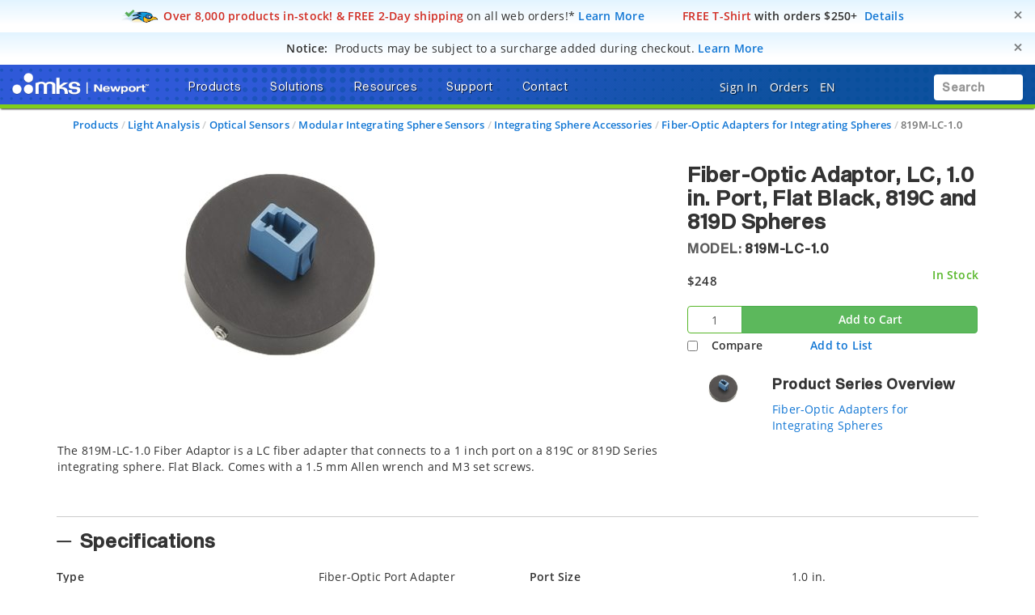

--- FILE ---
content_type: text/html; charset=utf-8
request_url: https://www.google.com/recaptcha/api2/anchor?ar=1&k=6Le4AgsTAAAAAObYHfGdzGKeAfTNqXHq7pXrwpBN&co=aHR0cHM6Ly93d3cubmV3cG9ydC5jb206NDQz&hl=en&v=PoyoqOPhxBO7pBk68S4YbpHZ&size=normal&anchor-ms=20000&execute-ms=30000&cb=nv8yhmcipqd
body_size: 49322
content:
<!DOCTYPE HTML><html dir="ltr" lang="en"><head><meta http-equiv="Content-Type" content="text/html; charset=UTF-8">
<meta http-equiv="X-UA-Compatible" content="IE=edge">
<title>reCAPTCHA</title>
<style type="text/css">
/* cyrillic-ext */
@font-face {
  font-family: 'Roboto';
  font-style: normal;
  font-weight: 400;
  font-stretch: 100%;
  src: url(//fonts.gstatic.com/s/roboto/v48/KFO7CnqEu92Fr1ME7kSn66aGLdTylUAMa3GUBHMdazTgWw.woff2) format('woff2');
  unicode-range: U+0460-052F, U+1C80-1C8A, U+20B4, U+2DE0-2DFF, U+A640-A69F, U+FE2E-FE2F;
}
/* cyrillic */
@font-face {
  font-family: 'Roboto';
  font-style: normal;
  font-weight: 400;
  font-stretch: 100%;
  src: url(//fonts.gstatic.com/s/roboto/v48/KFO7CnqEu92Fr1ME7kSn66aGLdTylUAMa3iUBHMdazTgWw.woff2) format('woff2');
  unicode-range: U+0301, U+0400-045F, U+0490-0491, U+04B0-04B1, U+2116;
}
/* greek-ext */
@font-face {
  font-family: 'Roboto';
  font-style: normal;
  font-weight: 400;
  font-stretch: 100%;
  src: url(//fonts.gstatic.com/s/roboto/v48/KFO7CnqEu92Fr1ME7kSn66aGLdTylUAMa3CUBHMdazTgWw.woff2) format('woff2');
  unicode-range: U+1F00-1FFF;
}
/* greek */
@font-face {
  font-family: 'Roboto';
  font-style: normal;
  font-weight: 400;
  font-stretch: 100%;
  src: url(//fonts.gstatic.com/s/roboto/v48/KFO7CnqEu92Fr1ME7kSn66aGLdTylUAMa3-UBHMdazTgWw.woff2) format('woff2');
  unicode-range: U+0370-0377, U+037A-037F, U+0384-038A, U+038C, U+038E-03A1, U+03A3-03FF;
}
/* math */
@font-face {
  font-family: 'Roboto';
  font-style: normal;
  font-weight: 400;
  font-stretch: 100%;
  src: url(//fonts.gstatic.com/s/roboto/v48/KFO7CnqEu92Fr1ME7kSn66aGLdTylUAMawCUBHMdazTgWw.woff2) format('woff2');
  unicode-range: U+0302-0303, U+0305, U+0307-0308, U+0310, U+0312, U+0315, U+031A, U+0326-0327, U+032C, U+032F-0330, U+0332-0333, U+0338, U+033A, U+0346, U+034D, U+0391-03A1, U+03A3-03A9, U+03B1-03C9, U+03D1, U+03D5-03D6, U+03F0-03F1, U+03F4-03F5, U+2016-2017, U+2034-2038, U+203C, U+2040, U+2043, U+2047, U+2050, U+2057, U+205F, U+2070-2071, U+2074-208E, U+2090-209C, U+20D0-20DC, U+20E1, U+20E5-20EF, U+2100-2112, U+2114-2115, U+2117-2121, U+2123-214F, U+2190, U+2192, U+2194-21AE, U+21B0-21E5, U+21F1-21F2, U+21F4-2211, U+2213-2214, U+2216-22FF, U+2308-230B, U+2310, U+2319, U+231C-2321, U+2336-237A, U+237C, U+2395, U+239B-23B7, U+23D0, U+23DC-23E1, U+2474-2475, U+25AF, U+25B3, U+25B7, U+25BD, U+25C1, U+25CA, U+25CC, U+25FB, U+266D-266F, U+27C0-27FF, U+2900-2AFF, U+2B0E-2B11, U+2B30-2B4C, U+2BFE, U+3030, U+FF5B, U+FF5D, U+1D400-1D7FF, U+1EE00-1EEFF;
}
/* symbols */
@font-face {
  font-family: 'Roboto';
  font-style: normal;
  font-weight: 400;
  font-stretch: 100%;
  src: url(//fonts.gstatic.com/s/roboto/v48/KFO7CnqEu92Fr1ME7kSn66aGLdTylUAMaxKUBHMdazTgWw.woff2) format('woff2');
  unicode-range: U+0001-000C, U+000E-001F, U+007F-009F, U+20DD-20E0, U+20E2-20E4, U+2150-218F, U+2190, U+2192, U+2194-2199, U+21AF, U+21E6-21F0, U+21F3, U+2218-2219, U+2299, U+22C4-22C6, U+2300-243F, U+2440-244A, U+2460-24FF, U+25A0-27BF, U+2800-28FF, U+2921-2922, U+2981, U+29BF, U+29EB, U+2B00-2BFF, U+4DC0-4DFF, U+FFF9-FFFB, U+10140-1018E, U+10190-1019C, U+101A0, U+101D0-101FD, U+102E0-102FB, U+10E60-10E7E, U+1D2C0-1D2D3, U+1D2E0-1D37F, U+1F000-1F0FF, U+1F100-1F1AD, U+1F1E6-1F1FF, U+1F30D-1F30F, U+1F315, U+1F31C, U+1F31E, U+1F320-1F32C, U+1F336, U+1F378, U+1F37D, U+1F382, U+1F393-1F39F, U+1F3A7-1F3A8, U+1F3AC-1F3AF, U+1F3C2, U+1F3C4-1F3C6, U+1F3CA-1F3CE, U+1F3D4-1F3E0, U+1F3ED, U+1F3F1-1F3F3, U+1F3F5-1F3F7, U+1F408, U+1F415, U+1F41F, U+1F426, U+1F43F, U+1F441-1F442, U+1F444, U+1F446-1F449, U+1F44C-1F44E, U+1F453, U+1F46A, U+1F47D, U+1F4A3, U+1F4B0, U+1F4B3, U+1F4B9, U+1F4BB, U+1F4BF, U+1F4C8-1F4CB, U+1F4D6, U+1F4DA, U+1F4DF, U+1F4E3-1F4E6, U+1F4EA-1F4ED, U+1F4F7, U+1F4F9-1F4FB, U+1F4FD-1F4FE, U+1F503, U+1F507-1F50B, U+1F50D, U+1F512-1F513, U+1F53E-1F54A, U+1F54F-1F5FA, U+1F610, U+1F650-1F67F, U+1F687, U+1F68D, U+1F691, U+1F694, U+1F698, U+1F6AD, U+1F6B2, U+1F6B9-1F6BA, U+1F6BC, U+1F6C6-1F6CF, U+1F6D3-1F6D7, U+1F6E0-1F6EA, U+1F6F0-1F6F3, U+1F6F7-1F6FC, U+1F700-1F7FF, U+1F800-1F80B, U+1F810-1F847, U+1F850-1F859, U+1F860-1F887, U+1F890-1F8AD, U+1F8B0-1F8BB, U+1F8C0-1F8C1, U+1F900-1F90B, U+1F93B, U+1F946, U+1F984, U+1F996, U+1F9E9, U+1FA00-1FA6F, U+1FA70-1FA7C, U+1FA80-1FA89, U+1FA8F-1FAC6, U+1FACE-1FADC, U+1FADF-1FAE9, U+1FAF0-1FAF8, U+1FB00-1FBFF;
}
/* vietnamese */
@font-face {
  font-family: 'Roboto';
  font-style: normal;
  font-weight: 400;
  font-stretch: 100%;
  src: url(//fonts.gstatic.com/s/roboto/v48/KFO7CnqEu92Fr1ME7kSn66aGLdTylUAMa3OUBHMdazTgWw.woff2) format('woff2');
  unicode-range: U+0102-0103, U+0110-0111, U+0128-0129, U+0168-0169, U+01A0-01A1, U+01AF-01B0, U+0300-0301, U+0303-0304, U+0308-0309, U+0323, U+0329, U+1EA0-1EF9, U+20AB;
}
/* latin-ext */
@font-face {
  font-family: 'Roboto';
  font-style: normal;
  font-weight: 400;
  font-stretch: 100%;
  src: url(//fonts.gstatic.com/s/roboto/v48/KFO7CnqEu92Fr1ME7kSn66aGLdTylUAMa3KUBHMdazTgWw.woff2) format('woff2');
  unicode-range: U+0100-02BA, U+02BD-02C5, U+02C7-02CC, U+02CE-02D7, U+02DD-02FF, U+0304, U+0308, U+0329, U+1D00-1DBF, U+1E00-1E9F, U+1EF2-1EFF, U+2020, U+20A0-20AB, U+20AD-20C0, U+2113, U+2C60-2C7F, U+A720-A7FF;
}
/* latin */
@font-face {
  font-family: 'Roboto';
  font-style: normal;
  font-weight: 400;
  font-stretch: 100%;
  src: url(//fonts.gstatic.com/s/roboto/v48/KFO7CnqEu92Fr1ME7kSn66aGLdTylUAMa3yUBHMdazQ.woff2) format('woff2');
  unicode-range: U+0000-00FF, U+0131, U+0152-0153, U+02BB-02BC, U+02C6, U+02DA, U+02DC, U+0304, U+0308, U+0329, U+2000-206F, U+20AC, U+2122, U+2191, U+2193, U+2212, U+2215, U+FEFF, U+FFFD;
}
/* cyrillic-ext */
@font-face {
  font-family: 'Roboto';
  font-style: normal;
  font-weight: 500;
  font-stretch: 100%;
  src: url(//fonts.gstatic.com/s/roboto/v48/KFO7CnqEu92Fr1ME7kSn66aGLdTylUAMa3GUBHMdazTgWw.woff2) format('woff2');
  unicode-range: U+0460-052F, U+1C80-1C8A, U+20B4, U+2DE0-2DFF, U+A640-A69F, U+FE2E-FE2F;
}
/* cyrillic */
@font-face {
  font-family: 'Roboto';
  font-style: normal;
  font-weight: 500;
  font-stretch: 100%;
  src: url(//fonts.gstatic.com/s/roboto/v48/KFO7CnqEu92Fr1ME7kSn66aGLdTylUAMa3iUBHMdazTgWw.woff2) format('woff2');
  unicode-range: U+0301, U+0400-045F, U+0490-0491, U+04B0-04B1, U+2116;
}
/* greek-ext */
@font-face {
  font-family: 'Roboto';
  font-style: normal;
  font-weight: 500;
  font-stretch: 100%;
  src: url(//fonts.gstatic.com/s/roboto/v48/KFO7CnqEu92Fr1ME7kSn66aGLdTylUAMa3CUBHMdazTgWw.woff2) format('woff2');
  unicode-range: U+1F00-1FFF;
}
/* greek */
@font-face {
  font-family: 'Roboto';
  font-style: normal;
  font-weight: 500;
  font-stretch: 100%;
  src: url(//fonts.gstatic.com/s/roboto/v48/KFO7CnqEu92Fr1ME7kSn66aGLdTylUAMa3-UBHMdazTgWw.woff2) format('woff2');
  unicode-range: U+0370-0377, U+037A-037F, U+0384-038A, U+038C, U+038E-03A1, U+03A3-03FF;
}
/* math */
@font-face {
  font-family: 'Roboto';
  font-style: normal;
  font-weight: 500;
  font-stretch: 100%;
  src: url(//fonts.gstatic.com/s/roboto/v48/KFO7CnqEu92Fr1ME7kSn66aGLdTylUAMawCUBHMdazTgWw.woff2) format('woff2');
  unicode-range: U+0302-0303, U+0305, U+0307-0308, U+0310, U+0312, U+0315, U+031A, U+0326-0327, U+032C, U+032F-0330, U+0332-0333, U+0338, U+033A, U+0346, U+034D, U+0391-03A1, U+03A3-03A9, U+03B1-03C9, U+03D1, U+03D5-03D6, U+03F0-03F1, U+03F4-03F5, U+2016-2017, U+2034-2038, U+203C, U+2040, U+2043, U+2047, U+2050, U+2057, U+205F, U+2070-2071, U+2074-208E, U+2090-209C, U+20D0-20DC, U+20E1, U+20E5-20EF, U+2100-2112, U+2114-2115, U+2117-2121, U+2123-214F, U+2190, U+2192, U+2194-21AE, U+21B0-21E5, U+21F1-21F2, U+21F4-2211, U+2213-2214, U+2216-22FF, U+2308-230B, U+2310, U+2319, U+231C-2321, U+2336-237A, U+237C, U+2395, U+239B-23B7, U+23D0, U+23DC-23E1, U+2474-2475, U+25AF, U+25B3, U+25B7, U+25BD, U+25C1, U+25CA, U+25CC, U+25FB, U+266D-266F, U+27C0-27FF, U+2900-2AFF, U+2B0E-2B11, U+2B30-2B4C, U+2BFE, U+3030, U+FF5B, U+FF5D, U+1D400-1D7FF, U+1EE00-1EEFF;
}
/* symbols */
@font-face {
  font-family: 'Roboto';
  font-style: normal;
  font-weight: 500;
  font-stretch: 100%;
  src: url(//fonts.gstatic.com/s/roboto/v48/KFO7CnqEu92Fr1ME7kSn66aGLdTylUAMaxKUBHMdazTgWw.woff2) format('woff2');
  unicode-range: U+0001-000C, U+000E-001F, U+007F-009F, U+20DD-20E0, U+20E2-20E4, U+2150-218F, U+2190, U+2192, U+2194-2199, U+21AF, U+21E6-21F0, U+21F3, U+2218-2219, U+2299, U+22C4-22C6, U+2300-243F, U+2440-244A, U+2460-24FF, U+25A0-27BF, U+2800-28FF, U+2921-2922, U+2981, U+29BF, U+29EB, U+2B00-2BFF, U+4DC0-4DFF, U+FFF9-FFFB, U+10140-1018E, U+10190-1019C, U+101A0, U+101D0-101FD, U+102E0-102FB, U+10E60-10E7E, U+1D2C0-1D2D3, U+1D2E0-1D37F, U+1F000-1F0FF, U+1F100-1F1AD, U+1F1E6-1F1FF, U+1F30D-1F30F, U+1F315, U+1F31C, U+1F31E, U+1F320-1F32C, U+1F336, U+1F378, U+1F37D, U+1F382, U+1F393-1F39F, U+1F3A7-1F3A8, U+1F3AC-1F3AF, U+1F3C2, U+1F3C4-1F3C6, U+1F3CA-1F3CE, U+1F3D4-1F3E0, U+1F3ED, U+1F3F1-1F3F3, U+1F3F5-1F3F7, U+1F408, U+1F415, U+1F41F, U+1F426, U+1F43F, U+1F441-1F442, U+1F444, U+1F446-1F449, U+1F44C-1F44E, U+1F453, U+1F46A, U+1F47D, U+1F4A3, U+1F4B0, U+1F4B3, U+1F4B9, U+1F4BB, U+1F4BF, U+1F4C8-1F4CB, U+1F4D6, U+1F4DA, U+1F4DF, U+1F4E3-1F4E6, U+1F4EA-1F4ED, U+1F4F7, U+1F4F9-1F4FB, U+1F4FD-1F4FE, U+1F503, U+1F507-1F50B, U+1F50D, U+1F512-1F513, U+1F53E-1F54A, U+1F54F-1F5FA, U+1F610, U+1F650-1F67F, U+1F687, U+1F68D, U+1F691, U+1F694, U+1F698, U+1F6AD, U+1F6B2, U+1F6B9-1F6BA, U+1F6BC, U+1F6C6-1F6CF, U+1F6D3-1F6D7, U+1F6E0-1F6EA, U+1F6F0-1F6F3, U+1F6F7-1F6FC, U+1F700-1F7FF, U+1F800-1F80B, U+1F810-1F847, U+1F850-1F859, U+1F860-1F887, U+1F890-1F8AD, U+1F8B0-1F8BB, U+1F8C0-1F8C1, U+1F900-1F90B, U+1F93B, U+1F946, U+1F984, U+1F996, U+1F9E9, U+1FA00-1FA6F, U+1FA70-1FA7C, U+1FA80-1FA89, U+1FA8F-1FAC6, U+1FACE-1FADC, U+1FADF-1FAE9, U+1FAF0-1FAF8, U+1FB00-1FBFF;
}
/* vietnamese */
@font-face {
  font-family: 'Roboto';
  font-style: normal;
  font-weight: 500;
  font-stretch: 100%;
  src: url(//fonts.gstatic.com/s/roboto/v48/KFO7CnqEu92Fr1ME7kSn66aGLdTylUAMa3OUBHMdazTgWw.woff2) format('woff2');
  unicode-range: U+0102-0103, U+0110-0111, U+0128-0129, U+0168-0169, U+01A0-01A1, U+01AF-01B0, U+0300-0301, U+0303-0304, U+0308-0309, U+0323, U+0329, U+1EA0-1EF9, U+20AB;
}
/* latin-ext */
@font-face {
  font-family: 'Roboto';
  font-style: normal;
  font-weight: 500;
  font-stretch: 100%;
  src: url(//fonts.gstatic.com/s/roboto/v48/KFO7CnqEu92Fr1ME7kSn66aGLdTylUAMa3KUBHMdazTgWw.woff2) format('woff2');
  unicode-range: U+0100-02BA, U+02BD-02C5, U+02C7-02CC, U+02CE-02D7, U+02DD-02FF, U+0304, U+0308, U+0329, U+1D00-1DBF, U+1E00-1E9F, U+1EF2-1EFF, U+2020, U+20A0-20AB, U+20AD-20C0, U+2113, U+2C60-2C7F, U+A720-A7FF;
}
/* latin */
@font-face {
  font-family: 'Roboto';
  font-style: normal;
  font-weight: 500;
  font-stretch: 100%;
  src: url(//fonts.gstatic.com/s/roboto/v48/KFO7CnqEu92Fr1ME7kSn66aGLdTylUAMa3yUBHMdazQ.woff2) format('woff2');
  unicode-range: U+0000-00FF, U+0131, U+0152-0153, U+02BB-02BC, U+02C6, U+02DA, U+02DC, U+0304, U+0308, U+0329, U+2000-206F, U+20AC, U+2122, U+2191, U+2193, U+2212, U+2215, U+FEFF, U+FFFD;
}
/* cyrillic-ext */
@font-face {
  font-family: 'Roboto';
  font-style: normal;
  font-weight: 900;
  font-stretch: 100%;
  src: url(//fonts.gstatic.com/s/roboto/v48/KFO7CnqEu92Fr1ME7kSn66aGLdTylUAMa3GUBHMdazTgWw.woff2) format('woff2');
  unicode-range: U+0460-052F, U+1C80-1C8A, U+20B4, U+2DE0-2DFF, U+A640-A69F, U+FE2E-FE2F;
}
/* cyrillic */
@font-face {
  font-family: 'Roboto';
  font-style: normal;
  font-weight: 900;
  font-stretch: 100%;
  src: url(//fonts.gstatic.com/s/roboto/v48/KFO7CnqEu92Fr1ME7kSn66aGLdTylUAMa3iUBHMdazTgWw.woff2) format('woff2');
  unicode-range: U+0301, U+0400-045F, U+0490-0491, U+04B0-04B1, U+2116;
}
/* greek-ext */
@font-face {
  font-family: 'Roboto';
  font-style: normal;
  font-weight: 900;
  font-stretch: 100%;
  src: url(//fonts.gstatic.com/s/roboto/v48/KFO7CnqEu92Fr1ME7kSn66aGLdTylUAMa3CUBHMdazTgWw.woff2) format('woff2');
  unicode-range: U+1F00-1FFF;
}
/* greek */
@font-face {
  font-family: 'Roboto';
  font-style: normal;
  font-weight: 900;
  font-stretch: 100%;
  src: url(//fonts.gstatic.com/s/roboto/v48/KFO7CnqEu92Fr1ME7kSn66aGLdTylUAMa3-UBHMdazTgWw.woff2) format('woff2');
  unicode-range: U+0370-0377, U+037A-037F, U+0384-038A, U+038C, U+038E-03A1, U+03A3-03FF;
}
/* math */
@font-face {
  font-family: 'Roboto';
  font-style: normal;
  font-weight: 900;
  font-stretch: 100%;
  src: url(//fonts.gstatic.com/s/roboto/v48/KFO7CnqEu92Fr1ME7kSn66aGLdTylUAMawCUBHMdazTgWw.woff2) format('woff2');
  unicode-range: U+0302-0303, U+0305, U+0307-0308, U+0310, U+0312, U+0315, U+031A, U+0326-0327, U+032C, U+032F-0330, U+0332-0333, U+0338, U+033A, U+0346, U+034D, U+0391-03A1, U+03A3-03A9, U+03B1-03C9, U+03D1, U+03D5-03D6, U+03F0-03F1, U+03F4-03F5, U+2016-2017, U+2034-2038, U+203C, U+2040, U+2043, U+2047, U+2050, U+2057, U+205F, U+2070-2071, U+2074-208E, U+2090-209C, U+20D0-20DC, U+20E1, U+20E5-20EF, U+2100-2112, U+2114-2115, U+2117-2121, U+2123-214F, U+2190, U+2192, U+2194-21AE, U+21B0-21E5, U+21F1-21F2, U+21F4-2211, U+2213-2214, U+2216-22FF, U+2308-230B, U+2310, U+2319, U+231C-2321, U+2336-237A, U+237C, U+2395, U+239B-23B7, U+23D0, U+23DC-23E1, U+2474-2475, U+25AF, U+25B3, U+25B7, U+25BD, U+25C1, U+25CA, U+25CC, U+25FB, U+266D-266F, U+27C0-27FF, U+2900-2AFF, U+2B0E-2B11, U+2B30-2B4C, U+2BFE, U+3030, U+FF5B, U+FF5D, U+1D400-1D7FF, U+1EE00-1EEFF;
}
/* symbols */
@font-face {
  font-family: 'Roboto';
  font-style: normal;
  font-weight: 900;
  font-stretch: 100%;
  src: url(//fonts.gstatic.com/s/roboto/v48/KFO7CnqEu92Fr1ME7kSn66aGLdTylUAMaxKUBHMdazTgWw.woff2) format('woff2');
  unicode-range: U+0001-000C, U+000E-001F, U+007F-009F, U+20DD-20E0, U+20E2-20E4, U+2150-218F, U+2190, U+2192, U+2194-2199, U+21AF, U+21E6-21F0, U+21F3, U+2218-2219, U+2299, U+22C4-22C6, U+2300-243F, U+2440-244A, U+2460-24FF, U+25A0-27BF, U+2800-28FF, U+2921-2922, U+2981, U+29BF, U+29EB, U+2B00-2BFF, U+4DC0-4DFF, U+FFF9-FFFB, U+10140-1018E, U+10190-1019C, U+101A0, U+101D0-101FD, U+102E0-102FB, U+10E60-10E7E, U+1D2C0-1D2D3, U+1D2E0-1D37F, U+1F000-1F0FF, U+1F100-1F1AD, U+1F1E6-1F1FF, U+1F30D-1F30F, U+1F315, U+1F31C, U+1F31E, U+1F320-1F32C, U+1F336, U+1F378, U+1F37D, U+1F382, U+1F393-1F39F, U+1F3A7-1F3A8, U+1F3AC-1F3AF, U+1F3C2, U+1F3C4-1F3C6, U+1F3CA-1F3CE, U+1F3D4-1F3E0, U+1F3ED, U+1F3F1-1F3F3, U+1F3F5-1F3F7, U+1F408, U+1F415, U+1F41F, U+1F426, U+1F43F, U+1F441-1F442, U+1F444, U+1F446-1F449, U+1F44C-1F44E, U+1F453, U+1F46A, U+1F47D, U+1F4A3, U+1F4B0, U+1F4B3, U+1F4B9, U+1F4BB, U+1F4BF, U+1F4C8-1F4CB, U+1F4D6, U+1F4DA, U+1F4DF, U+1F4E3-1F4E6, U+1F4EA-1F4ED, U+1F4F7, U+1F4F9-1F4FB, U+1F4FD-1F4FE, U+1F503, U+1F507-1F50B, U+1F50D, U+1F512-1F513, U+1F53E-1F54A, U+1F54F-1F5FA, U+1F610, U+1F650-1F67F, U+1F687, U+1F68D, U+1F691, U+1F694, U+1F698, U+1F6AD, U+1F6B2, U+1F6B9-1F6BA, U+1F6BC, U+1F6C6-1F6CF, U+1F6D3-1F6D7, U+1F6E0-1F6EA, U+1F6F0-1F6F3, U+1F6F7-1F6FC, U+1F700-1F7FF, U+1F800-1F80B, U+1F810-1F847, U+1F850-1F859, U+1F860-1F887, U+1F890-1F8AD, U+1F8B0-1F8BB, U+1F8C0-1F8C1, U+1F900-1F90B, U+1F93B, U+1F946, U+1F984, U+1F996, U+1F9E9, U+1FA00-1FA6F, U+1FA70-1FA7C, U+1FA80-1FA89, U+1FA8F-1FAC6, U+1FACE-1FADC, U+1FADF-1FAE9, U+1FAF0-1FAF8, U+1FB00-1FBFF;
}
/* vietnamese */
@font-face {
  font-family: 'Roboto';
  font-style: normal;
  font-weight: 900;
  font-stretch: 100%;
  src: url(//fonts.gstatic.com/s/roboto/v48/KFO7CnqEu92Fr1ME7kSn66aGLdTylUAMa3OUBHMdazTgWw.woff2) format('woff2');
  unicode-range: U+0102-0103, U+0110-0111, U+0128-0129, U+0168-0169, U+01A0-01A1, U+01AF-01B0, U+0300-0301, U+0303-0304, U+0308-0309, U+0323, U+0329, U+1EA0-1EF9, U+20AB;
}
/* latin-ext */
@font-face {
  font-family: 'Roboto';
  font-style: normal;
  font-weight: 900;
  font-stretch: 100%;
  src: url(//fonts.gstatic.com/s/roboto/v48/KFO7CnqEu92Fr1ME7kSn66aGLdTylUAMa3KUBHMdazTgWw.woff2) format('woff2');
  unicode-range: U+0100-02BA, U+02BD-02C5, U+02C7-02CC, U+02CE-02D7, U+02DD-02FF, U+0304, U+0308, U+0329, U+1D00-1DBF, U+1E00-1E9F, U+1EF2-1EFF, U+2020, U+20A0-20AB, U+20AD-20C0, U+2113, U+2C60-2C7F, U+A720-A7FF;
}
/* latin */
@font-face {
  font-family: 'Roboto';
  font-style: normal;
  font-weight: 900;
  font-stretch: 100%;
  src: url(//fonts.gstatic.com/s/roboto/v48/KFO7CnqEu92Fr1ME7kSn66aGLdTylUAMa3yUBHMdazQ.woff2) format('woff2');
  unicode-range: U+0000-00FF, U+0131, U+0152-0153, U+02BB-02BC, U+02C6, U+02DA, U+02DC, U+0304, U+0308, U+0329, U+2000-206F, U+20AC, U+2122, U+2191, U+2193, U+2212, U+2215, U+FEFF, U+FFFD;
}

</style>
<link rel="stylesheet" type="text/css" href="https://www.gstatic.com/recaptcha/releases/PoyoqOPhxBO7pBk68S4YbpHZ/styles__ltr.css">
<script nonce="AXNiQoYQ0bY2run63qYT2Q" type="text/javascript">window['__recaptcha_api'] = 'https://www.google.com/recaptcha/api2/';</script>
<script type="text/javascript" src="https://www.gstatic.com/recaptcha/releases/PoyoqOPhxBO7pBk68S4YbpHZ/recaptcha__en.js" nonce="AXNiQoYQ0bY2run63qYT2Q">
      
    </script></head>
<body><div id="rc-anchor-alert" class="rc-anchor-alert"></div>
<input type="hidden" id="recaptcha-token" value="[base64]">
<script type="text/javascript" nonce="AXNiQoYQ0bY2run63qYT2Q">
      recaptcha.anchor.Main.init("[\x22ainput\x22,[\x22bgdata\x22,\x22\x22,\[base64]/[base64]/[base64]/[base64]/[base64]/UltsKytdPUU6KEU8MjA0OD9SW2wrK109RT4+NnwxOTI6KChFJjY0NTEyKT09NTUyOTYmJk0rMTxjLmxlbmd0aCYmKGMuY2hhckNvZGVBdChNKzEpJjY0NTEyKT09NTYzMjA/[base64]/[base64]/[base64]/[base64]/[base64]/[base64]/[base64]\x22,\[base64]\x22,\x22QTLCnwTCicK1WVITw4BJwqpkL8OWJHZGw4HDm8KXw4osw5vDrn/[base64]/DnzA8U8KfM2bClFt8DwUhwoh6T10yTcKcFV1ZQWheYG19SBo/[base64]/Dr8OgO8KXw4kJSWnDiMKyw6/DojnDoVQgantUM28gwqzDoV7DuS3DtMOjIUjDrhnDu0PCrA3Cg8K3wr8Tw489WFgIwpXCiE8+w6LDq8OHwozDuGY0w47Dv3IwUmB7w75kT8KCwq3CoGfDoETDksOSw7kewo5hYcO5w63Cuxgqw6xoNEUWwrRUEwAzY194wpJoTMKQGMKXGXsDZMKzZj/CsmfCgA/DlMKvwqXCoMKhwrpuwqkgccO7YMOYAyQvwqBMwqt0Lw7DosOuPEZzwqHDg3nCvCLCn13Cvi3Dk8OZw49Wwr9Nw7JifAfCpFzDlynDtMOvXjsXSsO0QWkedl/[base64]/[base64]/CMKpw5zDoQrDnsKxw6AMD8OWJVzDvkp+wqATYMK0dwpdQsOtwoZlSlDCi2DDv2zCqg7CmllDwqQ8w53DtivCvBJawoRaw6PCmy3CpMOBWlfCqELCk8KIwrvCocKUOVPDt8KRw5UVwqrCtMKMw7/DkBZyZhsyw51Rw68EDRfClDkMw7fCqcO6ETQnOsKZwqTCnSUKwqMte8Kwwqs0ZC7CsG/CmcOqEcKrZk8TNsK/[base64]/CqnrCjGzDjsKuwql+N8KBHsKVw51cwrfDiSrDgsKTw7PDpMOaJcK7UsOoLBgPwpDCjD3CuCnDhXRuw6Nyw4LCqcOjw5pwM8K7fcO7w6nDhMKoUMKSwpbCqXPCkHXCohfChEhew79TVcKZw5tdY287wpPDplBJTR7DqgrClMODRG9Xw6/CgAvDl1Y3w6dmwqXCuMO0woFLe8KSCcKZc8O7w6gBwrvCtyU8HMKOIcKkw7jCuMKmwqPDt8KYSMKCw7TCk8ODwpzCoMKdw7Y/wqJadgkdEcKLw4fDq8OdEmpaOmE0w6kLIRPCqsO3MsO+w5zCrsOUw4vDl8OIJsOkECPDqsKJNcOpSw/Du8K6wrxVwq/DnsOJw5TDiTjCm1LDusKxfwzDonDDrltUwqHCssOPw6Iewo3CvMKmP8KEwo7Di8KtwqByWcKNw43DqwvDsH7DnR/DnxPDuMOnf8KJwqTDqcOlwpvDrMO0w6/DjjjChsOkLcOycDDCrsOHBMKqw7MpN2pVD8OTfcKqXh0vT2/DusKWwrXCm8O8wqk+w6ExZwjDuiHCgRPCr8Oxw57CgWoZw7tObDQqwrnDjj7DsAdOM3HDrTVTw5TDkifCucK7woTDgB7CqsOMw5tIw6IowpJFwobDn8Onw4XCphtLTh4xYiIIw57DpsOZwrfDjsKIw6bDjGbClRE3PA9OacKhHUPCnjVHw6zCmMKBccOOwoIaPcKnwq/Cr8K7wqEJw7HCvMOBw4HDvcKATsKhJhjCssKMw4jClxbDjRbCqcKRwpLDuhpTwoYUw5wXwqfDrcOJWgcAbh7DsMKuEwjChcKuw7bDh3sUw5nDsVPDg8KGwrLCm0DCjjQ1H1kPw5TCtUHCgzgeW8OCwq8fNQbDmQcNRsK1w4bCjEp6wqLChcOadyDCsmLDsMKqfMOwZT/DmcOHBhIbR2wwS29Zw5DCrQzCmipCw7XCqnHDn0d7I8K8wo3DsnzDtkYnw57DhcOnHAHDo8O5e8OgfVA/[base64]/Dr0BDGTkVwq7DiHQpw6LDvsOSwpZbwrJ1LFbCkMOkTcOpw54kJ8KMw4ZgbjfDosOufsOnXsOIfAjChX7CvBjDiUfCjMK5VMOnB8KSBn3DuGPDrTTClMKdwo3DscKYwqMYfcOgwq1lKizDhm/CtF3Ci1jDpQMPc3jDo8KRw7/Dp8K0w4LCgGckFXrCklkgV8Olw4fDt8OzwoHCrBvCjwkBVXoXKnN9U1bDgW3CnMKJwprCkMKlM8OMwqrDicObf0XDsnLDiHzDucOJJ8OnwqTCu8K6wr/DssKhXiJ3wowLwoLDl20kwqDDv8OLwpA+w6UOw4DCl8OHVnrDgXzCpcKCwqMew6EPfMKtw7DCuXTDmcOVw5XDtMO8KDrDsMOLw7DDk3TDtsKYVFnCuHAPw5TChcONwpggH8O7w7bClV9Ew61Iw4DCl8OZNMObGTDDi8Oye2PCt1tMwp/CrTAUwqtOw6MoTCrDpmdIwol8wpYvwpdTwrl+wpFKUE3CqmrCm8Oew5/Cq8Oew44Jw6ZewqVowrrCpMOeHR44w4cewqI5wobCjQLDtsOFdcKvfFvDmVRSacOkVE0HccK9wrfCoDfCqQQTwrpOwqfDlsK2wrIpWcKBw5Z6w6wBIzEiw7JDIFcyw7DDqS/DmsOyFMOcBMO4AHVuWA1pw5PCscOtwqZpUsO0wrQfw7Q7w7jCvsO7NiwrAAfCk8Ojw7nCqkzDsMOIcsOuVcKfXTTClsKZWcO6IcKDWyTDiwcFc0LCgMOOO8K/[base64]/f8KeKnYOH8KiwprDgybCnSxFw5TDnn3CgMKTw53DiAnCmMKXwoLDiMKYO8OYGQbDvsOSIcKVLxwPdFZqNCPCrGRfw5TDoG7DvkfCm8OqFcOLXFUeB0PDlcKqw7sSBSrCrsO+wrLDpMKDw6ovPsKXwrVOCcKOFMObHMOSw57DsMO0C1bCqiF8P1U/wrN7csKJdApdLsOkwrjCkMKUwp5FOcO0w7PCkStjwrXCocO5w4LDgcKHwrl5w7zCiAnDnRPCu8OJwrDCvsK9wr/ClcO7wrbCjsKnfWgiHMKvw7Ibwp0gbjTCinzCjsOHwrLDpMOHb8K+w4LCgsOxPWATVzc2WsKSTcOgw7zCnmnCoANQw4/Ch8KRwoPDngzDqALDmTTChFLCmkozw5oXwqMPw7BTwrnDlyhOw5dxw5bCr8OtEcKTwpMrXMK2w4jDu0HCi0ZxFE9PB8O7YVfCn8KEwpF9Yw3DlMKuB8OBfyN+wogAY3VKEyYZwpJcWGI1w7svw5pbQ8Ojw4hnYsO1w6/[base64]/CvzR6w5vDqDEET8KRYsO6WlvClcO3wrrDhw/DnFULJsO0w7rDtcKiUC/CksKSfMOGw7IPJGzCmWVxwpLDoylXw6ltwpgFw7zCr8K+wo/[base64]/[base64]/ClMOaCB7CgsO4wpAHNgB0w7Q8QD1Dw41pRcObwpLDh8OcY0k5PlzDhcKmw6XDq2nDt8OuTcKoJEvDocKhTWjCjhBqGSl3WcKvw6/DlsOrwpLDvzU6BcKyP0zCuWAAwpdPwrPCl8OUJBp3fsK/OsOxUT3Cti7Dv8OYJWJ+S1E2wpbDuk3DlUDCgD3DlsOSFsKrKcK8wrTCpsOmTzJnwo7CncOzKiIow4fDgsOvwpvDl8OnZsKdY3lVw6ktwoU6wpfDt8OswpkDLSzCu8KQw49BeWkVwqEnDcKBdw/Co3ZuDG5uw5VAe8Ohe8OJw6YGw5N1GMKqf3Nawq4kw5PDlMK0XDZmw5TCnsKDwpzDlcOoY0fDsnYew6zDsCRbV8OEE1ZFc0vDmj/Ctxt+w7duHV9LwppoSsODeH9kw7DDkQHDlMKew4Vgw5rDlsOywrzDoDU6NcK4w4PCk8KkYMKfQAfClh7DiEjDv8OCWsKxw7wAwp/DvEU2wrRlwr/Ci0saw4DDiB/DscOOw7rDk8KwM8O9d2NzwqTDvjktMsKBwpwWwqx8w6xRLT0DUsKTw5JhPAtMw5NNworDrjQuOMOGJhYGFHXCgBnDgBlBwqVdw5fDq8OgD8KaX2twT8OmGsOIwr4Cwq9PAgHDhgFXPsObbHvChxfDo8OVw6toZsKpEsO0w5p0w49nw6jCsmp7w6x8w7IqRcO7OAQOw4/Cn8KLJznDlsObw7pxwrMUwqgdbEHDvWPDu1XDpwIlaSdkT8KhCMK+w7UACyrDk8K9w4TCqMKCVHbDjSjDjcOECcOfeCzCpMK/w6Uqw6UhwqfDtG4WwrvCsRDCpMKKwopIAgVRwqsgw7jDr8OEfDTDsxvCr8KXTcOdSExywqjCo2LDnj1caMOAwr4NT8OYYw9Dw4dCI8OXQsK0JsORE0BnwpkCwqbCqMOww77DhsK9wp1Wwp3CssOOacOtOsKUb17DoWzDrHrDiW4/wrDCksOyw6Eew6vClsK6PsKTwop4w5TDjcO/wrfDu8OZwrjDng/DjXfDoUQZGcKiDcOEbRB3wpcWwqxxwqfCo8O4Bn7CtHlsC8KpNF/DiDYiL8OqwqDChsODwrDCk8OlDW/Du8KRw74Fw5LDv1rDrRcZw6bDjG0Qw7jCn8O7eMKjwo/[base64]/wovDk8OAwpfDt1Q5IMKKwp4sDyRZE8KBw6zDv8KTwr5iaSpqw6kQw4XCgSPCiR46UcOTw6/DvyrCm8Kbe8OST8O9wqlmwqhkJRMrw7LCpkfCnsOwMcO5w6tTwpl3B8OMw6ZQwozDkQB+EgQQbmlaw5FRf8Kzw4dHw5zDjMOaw6Afw7HDgkTCpcOdw5rDqT7DvhMRw412MmXDp254w4nDkRDCsU7CgMKcwoTCvcKRU8KBwoBsw4UrVXYoYG9pw6d/w4/DrFHDtcOnwqvCnsK1woXDpcKZf09gSDc8CW5BL1vChcK3wr8Hw6dvHsKmOMOtw7fCn8KjE8KmwojDkmwgMMKbCWPCgAMHwrzDiVvCrDwFEcOvw7kvwqzCu0VeaAfCjMKkwpQdIMK5wqLCo8OIVsO/wphcfxnDrRbDhBkyw6vCrUQWAcKDACPDuSptw4FWb8KXFsKsEMKvVlsDwr4Vw5Ncw7c4w7hLw53DgS8Fbl4XF8KJw5FOPMOfwrTDucO2TsKYwrvDkSNhIcOiM8KZfyHDkgZywrQew63CkVUMbhN/wpfDp2UiwrBVMMOAPcK5HQ0nChU/wpTCpHx5wpTDv2vDrGjDp8KGSW7CjHscGMOIw6hxw5QgD8O8ERUZScOudcKNw6NUw6Q+NhYVasOxw7rCq8ONMMKFJB/[base64]/[base64]/[base64]/YW3DqcKrwpzCjMOfwrPCssOKDsKDC8K2S8K6WsKIw6UHZcKWZG8jw67DoCnDrsKHZ8KIw7AgYsOTecOLw4pfw5sGwo3CrMK/ehrCuGXDjj1VwprChA3DrcOPc8O/[base64]/CgG1RwrDCsjbCriYFw6pkScO1w4/DtELDlcKQw69VwqvColISwqx4V8OgTsKwRsKAek7DjwZUNFM9QsOLAS1rw77CnUHDqsKxw7fCncKifCgFw65Aw4F5dncLw63DiwvCrMKvEUrCmxvCtm/CkMK2JlE4NXZHwoPChsOFDcK7woDCicKBLsKrIMOHRB/[base64]/CsjBxXgV8FirDrnLDkCZtRhXCuMORw6lIX8OtLi9Iw4pybMOLwodDw7HChwUjfcOEwrl4XcK6wr8mQmNhw6YLwowBwq/[base64]/CtUTCoV3DmWUiaMONRcO4aUjCln/[base64]/w4DCrzk8TxxJS8KaTsOcWxzClMKlG8O+w6s2O1lEwprDuMOAfsKnWSw3F8Ocw4/CgBjComcNwrnDgMKIw53CrMOhwpnCn8Kpwr5/w6LCm8KCBsKpwonCpyt1wqghY3fCosKOw5HDtMKHDMObbFDDocOaYBvDp1zCusKdw6QGOcKew4XCg2LCmcKZNDp/EcKwU8O5w7DDvcKhw6tLwpbCoW5Hw6fDpMKxwq93L8KXDsK1N03DiMO/[base64]/Dt8OCw5vCsQ8dFDHDqcKZwocsw4PCoANCVsORLMKDw6Ndw5AaQwXDusO7wo7DnCJJw7nCo1kRw4nDrUgBwoTDhxpPwrVIaTrDt1fCmMKUwrLDmcOHwoRLw5PClsOcXlXDvcK5KsK4wpJzwokEw6vCqjFUwpU/wozDjg5Nw4/Dv8Oswr18RTrCqUMvw5XDiGXDl3/[base64]/WsOUOsKBwoU+SMOREAUJaHUFeS7DgSbDucKCWMKDw4DCn8KndQ/CjMKsawnDt8KOASImRsKYOcO9woXDkS3DmsKWw4XDtcOjw4XDj2ZpEjsYwp8DVjrDvsKmw6gQwpQGw7AcwqbDj8KiKjsBw6tww7XCs1bDr8O1C8OEKcOSwpvDnMKlTVwKwo0QX3MiGcKrw6rCug3Dn8KHwqM6ZMK0JAcfw7zDqELDgh/ChXvDicORwpxwWcOCwpfCrsK8Y8OSwr5Lw47CnWjCvMOAV8Kvw5EIw4NYX0sRw4HCrMOcThNxw6c6wpbCrFxlwqkGNDltw6h/w57CksO5IR5udjTDjcKawrtrGMOxwpHDvcOcC8K2QsOkIsKNERLCr8KOwpLDqMONKCUKdg/Co3Z5wq3CvwzCs8OJFcOAC8OoS0lLBsK/wq/DkMKgw5ZUNsKFQMKyU8OcA8Kqwph7wqQMw5PCiEcmwpjDqFBIwrLCjhM1w7HCiEhBcT9QZMKpw7M5GMKWAcOHTMOeD8OcZnUPwqhpFVfDrcOJwrfDqU7ChFMcw5JpL8O1DsK0wrLDjkFuccO1w7DCmRFtw7vCicOEwrJ+w5XDlsKUGDXDicOpHH1/wqnCrcKYwokkw453wo7Djlt+wqvDpnFAwrrCo8OnM8K/wqoLVMOjwq9ww7ohw4DDrcO/w4tPH8Oaw6fCgsKLw79twqDChcOsw4PDm1XCjiQBOzTDnGBmezcNB8OzIsOxw5gxwrVEw7TDrU4Kw4scwr3DhCjCh8OPwojDjcORUcOwwqJZw7dAdWs6BsOVw6Y2w7LDj8Ovw6rCsErDuMObKhoBX8KAdjNYfCw2UznDng8Ww5/Ci1ZTMcKoScKIw4XCk3HDoTEawrRoVMOpMXFSwp5BQEHCi8KRwpNiwrJfJlLDk0FVd8KNw5xKOsO1DBbCvMKKwonDjiTDvcOcw4Rww4dDA8OFc8OCwpfDkMKdVUHCmsOGw6fDlMOELirDtmfDhykCwqd7wo/Dm8O2LU7CiSvCjcO2dDPCmsOWw5dpKsOawosRwpoqRQ0xb8ONdnzCksKiw7puw4rDu8KAwokOKj7DsXvDpwhcw7MVwpQ+DVk8w4NBJCjDsRVRw4bCmcK4Dw5wwo85w6sWwpvDmibCqgDDlsOIw4/[base64]/[base64]/DgsKETn/Ct0nDjk5gBsO0w78nw4vCt8KwQD1UXHQzJsK9w7LCqcO5w4HCtE9sw7kybVjCvMO3Ii/DqsOUwqMxDsO0wqfCjBh+a8KrH17DgCjCgsOGCjBVwqp+aUPDjy9awqjClB/ComBZw69xw63Di2oMDsOEeMK/[base64]/[base64]/CnFF2IgbCgC7CpAwrwqXDkcO0QMKMwrDDiMKKwogUXk/CqALCv8KwwrbCrAsRwrI/AMOqw5/CnsKQw4LDiMKnfsOFCsKYw6XDisOmw6nCvQHCg2wVw73CuQHCpnxEw5/Cvj54wrbDqkRmwrzChGfDukDDjcKLCMOeBMK7L8KVw7sswoDDj1bDqsOTw4wrw5siFE0OwrlzO1tTw6YSwr5Jw7Azw7PDmcODYcOFwq7DuMOWLcOBJUMpO8KyDUnCqkTDj2TCsMKxAMK2I8OcwohMw7HDsVDCiMOIwpfDpcOhXHRmwpIVwoHDsMOlw4w/DDUvX8OfLQjCqcOgOg7DvsKUF8KnCGjCgDoTQcOIw7/CoGrCoMOMFmYNwqcPwogdwohHCEQdwoVUw5vDokNzKsOveMK/wqtELkcYJ2rCigIrwrTDqHrDnMKhVljDisO+KMOnwoPCj8K+XsKOOcO2RHTCksK8bzRmwoR+ecKEN8Ogw5jDoBA9DnjDsjkkw4lNwrMGXQsvAsKZXcKBwoggw4Uyw5oBTcOUwr17w54xRsKvLcOAwqR2w53CksOWFTJNBWzClMOXwpzDrMOow4/DlsKmwrhjB3PDpMOlTcKTw6HCrjR2fMKkw5JvEmfCkMOWwr/[base64]/DkMKOw4B+wobCnyRbwpnDqcOhLTgZw7/DuTTDpVzCu8Otwq/DuVAKwqFPwqDChsOZPMOLesOWeSJWJD45c8Krw48Gw5IoOVVrUsKSNkkNI0LDhjlnCcO3Kxd9N8KpKlbCunHCil4ww4thwonCqMONw7ADwpHDsCQyAkNlw5XCm8O2w67Cum3DozrDtMOMwopaw7nDgVwWwqDCnB3CrsK/w5jDqxkKwoUqw6FJw63DkkDDl2/DkUHCtMKKCgrCrcKDw5/Dsn0Lwr0vPcKLwoFTB8KudMOXw7/CvMOsKDLDoMKvwoZ/wrRPwofCrhZlIFvDmcO6wq/CkwhqUsOpwobCksKcOxzDgcO0w5t8QcOyw78nC8Kow7EWBMKpSzPCpsKuKMOlaU3DrUtYwrg3ZVPChsOAwqHDtcOxwrLDjcOTZWobw53Dk8K7wr9pTFzDssO3Y2nDocOrFn7Do8OEwocResO8MsOXwo8xGmnDkMK9wrDDoQ/CtMOBw7HDu07CqcOMwr8uDkAwOw11w77DhMK0OGnDuFJAasOPwqxsw4Mdw6p/GGnCgMKKDnjCscOLEcKyw6/DlRlZw7rChFM+wr9JwrvDkRXChMOqwq5fC8KqwonDq8Oxw7LCqMK9woh9JRrDtDpnZsOowo/[base64]/wp5Gw6fDm8KeK8KsR8KHewDDisKJw44eBEHCtMOjH2rCvQXDq3fCv04kWQrCgwzDq2hVKmh2F8ODdcKZw4N1OzXCgARZK8KNcCJ/[base64]/Do0/Dr0HCn8KvVm9xMMKLw44rCQ7DgcK0wq8/NlXCnMKXTMKkLgEOEMKdNhIRC8OnScK4OHY+Z8KSw77DnMKcEMKqQREEw4nDmjsSwofCuQfDtcKlw7RvJVzCpsOyYcKCF8OEdsOPJBJKw7UYw5jCtijDpMKbCHrChMKIwonCnMKeCcK6AGAmC8Ocw5bDhwNtU3hQwqLDosK/ZsOoGHgmWsOuwovCgcKow5lawo/DocKVeXDDhUIiJA4secOMw7FWwqzDokbDhMKQD8OTUMOTXkhTwq1rUihKcHEMwp0BwqzDvsKKeMK0wq7DjxzCk8OAGsKNw5N/wosrw7YESl5YYA3DnA1Me8O3wqoJaG/DusKpLRgZw5JxScOQHcOIbGkCw4o6aMOyw4nCgcK6VRrCg8OdLFMhw4MIDSMacsO/wrbCtVYib8OJw5jCocOGwq7DsBDCo8Odw7PDssOPRcOMwpPDnMOHFMK4w6jDjcKiwo8NTMOSwrwNw5zCozxewrYNw4URwr4gaQnCrRF+w501bMOvRsOAVcKLw4V+KcKDA8O2w77CjMKaTcKPw4XDqggNbXrCo3/[base64]/CuhoYw7/DjcO0wqgvXlnCk8KsL2MqE3LDi8KFw48ew4N7FMKGd2HCmlAWcMKkw7DDv2d9MmEIw7PCmD1rwpMKwqzCm3LDlnllPMKMfljCmsKNwpVgZS/DlBLCgxRywpHDk8KVacOJw65lw4rCosKvXV4vA8Orw4bCnMK4K8O3TTjDm2k4a8Kmw6PCrT0Qwq80w6QIf2jCkMO9Ug3DimZQT8OCw7pdYGXCn3fDvMOkw7zCjDPDrcOww4x5w7/[base64]/ClMKawr82E8O2aMKrw4TCqcK6S0o8w4zDmcO0IDoGVsOmNgvDojRXw7rCox0BecOTwoIPCg7Dnic1w5vDoMKWwqRew6gXw7PDn8ODwohyJXPCpjRAwphHw57CisOxK8Orw4DDnsOrAhpwwp8WHsKHXRLDrUlfSX/CjcK1WnPDucKOw5bDrTkDwrrCvcOww6U9w5PCmMKKw4HCtsKwacK/[base64]/Cq8O5CMO7w7/DrcKKFMOzwqvCu8Oyw5dSQl45TXkESx4VwofDk8OfwqvDg1Y1RiAFwozDnApyScO8dWh4YMOUH1AXcB/[base64]/[base64]/Dn8O9OUgVwpNBw69aP8KLPEvDgyfCrwtcw5vDpMKeVcKSflxzwoFzw7vCrDUfSB8iKXcOwrjDm8OTIcOyw6rDjsKaIlh6NBN+BV3DpALDn8OPWXTCisK3GsO1FsOUwoMrwqdIwoDDuhplIsO2w7QLB8O1w7bCpsO/IcOEXhDCpMKCKBPClsO/OsOtw4jDiV7CocO2w5DDrmrCng3CuXfDiSgPwpI7w4V+bcO4wqQVegFlwoXDqjPDqcOjScKbMlHDo8KLw5nCuGEDwoUPUcOsw7M7w7pwNsOudMOAwpN3Dk4ZNcO1w4kYScKEwoXDucOvIsKuRsO+wo3DqjMhNw5Vw55tUwXDkWLDrzAJwprDmh92I8Odw4/[base64]/Dt1ghbMOCcsKKEsOYVcOzKcKEw5U4wpNbwrvCgcO3exhWZ8Krw77CiHDDg3VAIMKXMjUFLm/[base64]/[base64]/DosOpVy4cI8K5LErCgD7ChMKhcMOqA2TDrVPChMKdGsKRw7FPwpjCgsKuKlLCn8OWVyRBwoF8XBbDr1XCnibDv0bCrUdbw6p3w4llwpVGw4oQwoPDrcOISsKgCMKTwofChcOhwo1yZsOpLQzCjMKEw7nCtsKJwqcVHW/CjHLDrsO+EDMfwpzDo8KUAEjClFLDlWkXw6DCo8KxVSgfFmQjwp9+w4PCrmMMw5lDd8OTw5Y3w5EXwpfChjFKw6tgw7LCmVJhEsKyPsO6HGXDqV9ZU8K/wpR3wpjCjyxfwph3wrM3QMK8w6JJworCoMK4wp8/[base64]/CjWLCjXTDn182DS3CgU3DtxFETcKowpcNwpQowr4UwqN1w7J5TsO5LBvDskBgCcKCw6gvfghfwoFoKcKkw7pKw4rCq8OMwo5qK8OVwo8uFcK/wqHDjsOGw4rCiSl3wrzCijgwK8KbLMOracKuw4gGwpQHw4NjbHnCpsOwIyrCjsKODHxCw5rDogsBKHHDgsKPw5Q9wqp0Cg5sXcOywprDrjDDjsKfYMKoWMK4H8KkaVbCrsKzw77DpzB7w6TDjMKGwoDCuBNTwq/CjcKXwrtOwpFqw6PDphoRK1vDicOYR8OSw7RGw5HDmVPCp3UZw55awprCtxvDoHROFcOYRC3Dk8KAIxvDngwXCcK+wr7ClsKSXMKxJEtkwr5SJsKUw5PCmsKvw53CvsKhRy0ywrTCmSJzCsKTwpPClwQxDQrDhsKVwpg1w4zDhAVhBcKywrrCvDjDrm5/woPDnMK+w6fCvMOrw65rc8OmW1kVXcOgblNVLCR8w5LDsxNjwrRPw59Iw4nDnjdJwpnChR0Twp9twqNOXQbDncKKwqZow4pQJS9hw65mwqrChcK8IBx+AnPCn1LCscOSwprDqytRw488w7vCsS/DjsKrwo/CgDoxwopbw5k9bMO9wprDsRjCrlg1YU5Wwr7CpmTChijCmAtWworClxDCn24dw44Zw4fDjx/CjsKoWsKrwrfCiMOowrw4BGJ8w41TasKrwo7CvTXDpsOUw60YwojCh8KMw4jCgAFDwqfDsA5/bcOZMQ5fwpfDqcOjwrbDnnNwJ8K/AMOXw4N8X8OAMitHwoo+RMOSw5pfw6wQw7XCrGICw4/Dg8Oiw7LCp8O3bGMCDsKrKyfDtSnDuFtcwpLCkcKCwoTDnTDDqMKVJzPDhMKgwoPCmsKvcS/CrADDhFVAwqDClMKkCsKmTcOZw4pfwpXCncOqwqAVw5rCkMKBw7TDgQHDvlcIFsOxwoYyKXHCl8ONw7TChsOyw7LDmWrCqcOnw7TClyXDnMK0w4HCl8K8w7NwORlvFMOBwrA/w4p0asOKXTY7WcK2WGPDu8KQcsOSw5DCm3jCvjV7GzlxworCjQo/eHzCksKKCGHDjsOzw59YK1PCn2TDm8K8w6lFw5HDs8O0PB/DlcO2wqI8XsKNwrTCtMKyOhl4cl/Dtkgkwrp/MMK+HcOOwq4YwoUbwr/[base64]/DpRHCrcOTccKQw5RNw7rDj8OLeQPDtFDDnk/Cg1LCr8OBccOfesKZU2vDucOnw6nCm8OOXMKIw5jDpMO7c8K/[base64]/CnsOOZ8KHw6p2wpbDhWUyCFY0O8OjaQYTNMOyPsKXXxvCizfDicKzEjxMwpUow5JewqHDjcOxVH8maMKNw7bCgzfDuCPCn8K8wp/[base64]/DqDBsC2d1ehVkekVtw5JhKB/DmF7Dm8KMw7DCvEgeYwzDiUV/K33Co8K8w4gKdsKBS1AMwqBVXkx7w6PDusKaw73CqSlawocwfgQBw4BWw5/CmyZUwp8UZsKvwr/[base64]/w6/ChsObwrrDnsK4w5rCniLDlcKKw5E6w5BxwoE/EcOUDsKRwqEQcsKpw7LCs8OFw5E5dQUNYAjDllvCmk7CkUHCtmZXaMKOccKNYcKwcnBew4U/ex/[base64]/CjQUhLMOjFRA1w6hGw5HDvw/[base64]/DpMOUXsOXw6hVwoARwpLDiV3Do8OQDivDhMOzw7bDt8OPAsKjw4Fqw6kwc3BgAxVSQHrDh14gwpYCw4bDkMK9w47DrcO/D8OlwrMJNMKBXMK7w7LCgWsTGUTComPDhmfDksK5worCncOOwr9Gw6IRUAvDqlfCkG/CvALDmcONw7lpDcOywq89ZcKDGMOVA8OSw7XCjMOjw7IKwqwUw5PDhWdsw6h6wrXCkHFyPMKwf8KEw7jCjsOCYhNkwqLCmT0QJDF8LjfDqsK1V8KvUy40acOfXMKBwqbDssOaw4nCgcKUbG3CicOkU8Oww4DDvMO/elvDm1c1w4rDpsKtWiDDgMK3w5nDnEnCv8K9U8OqbsKracKaw73DnMK5HsOawoZzw75qOcKqw4Znwq8LS201wqFdwo/CicO0w6xew5jCjcOUwqVdw7vDvFrDkMOdwrzDgGJHSsKswqXDu0J5wp9fesOkwqQXXcKrUBt7w55FVMORHEtawr4yw7h0wrZecCdpEwPCusOyXBvCkwwtw7jDu8KAw67DrBzDsWbCn8Kaw64qw5/[base64]/DnT7CrcKbCyrDsljCnW3DgiVzKMKqwpPCrAHCuV8zXQLCtDQWw4/CpcOxKUd9w6t/[base64]/DrcO/w4cFccK4wprDk3cvG1HDu1jDoMK+w4XDonY/w43CgsOWEMOwMQEIw4/CiUUrwrFzCsOiwqPCqn/CgcK0wodnMMOcw4nDnCrDry/[base64]/CqBoYw6RNw7bDpsKFw5kuwqfCvV0Iw54Dw4cOMl/ChsO7LsOrOsOwBcKHVsKeG0kvQhFaXVXCp8OPw5DCvXt5wrBmwrvCpsOcccKPw5PCrTdCwqR+UiHDviDDh1o6w7InDyXDrTEfwrRJw7xZOsKBal4Iw64sRsOlNkY/w4trw7PCi3oVw71iw7tuw5zDoTBTEjBkEMKCccKkccKZbG0rfcOpwr/CucOmw5AbFcK5OMKIw5DDrcK0McOcw4/Ds2VQKcKjekYeTcKvwoJUZXHDvcKuwrtrTmBXwplOc8OUwodMf8OvwprDs2NzbFgPw64AwpMUSV8/RcOFJ8K3DCvDqMOvwqfCvEBtIMKLCGEWwpvDrsKxM8K9VsOfwpt8woLCkhhawocKb0vDjkosw6ErMErCsMKmahY6REXDt8KkZn/CmCHDnTQnfhB4w7zDo3/DkDF2wpPChUIvw4gJw6BrIsOkwoFhJ13CusKzwrxeEgsCAsO1w7HDkkgMFBnDpQrCtMOqw71ywrrDi2vDi8KNd8OBwq7Cu8Ovw5cHw5xaw4TCn8Omw7hHw6Y3wobCqMOqBsOKX8K+ZF8bA8ONw7/CmcKNLMKSw6jDkWzDlcK7ZDjDtsOCUAdkwrNRbMOXf8KME8OIE8OIwr/[base64]/[base64]/Dj8OVQX/Cr8KTPMOjJcOsw4rDnidpXcOowrxsHS7CmjXCoW3DlsKLwpwJIWTDo8O9wqnDrBsSWcKYw5fCjcK5eDXClsOWwqABR1xFw7VNw5/[base64]/DtmR0w6bCnMKCw5wVwofDvMKtwoMiWsKnf8KdTsKyMcOrWnPDlicaw7howpvClxAkwpjCm8KfwozDjkg3A8Oww7UybGF0w5xlw6YLPcKXQcOVw5/DliFqWMOaDDjCuCI+w4VNbHXClsK+w4spwonCusK6BUYqwpF9cRdTwp1DesOuwpxpeMO2w4/CsF9GwpPDr8K/[base64]/wp1AUsK6wqXDv8KNw6/CkxM/wpNuGio+HVEMw5kowq5qw5VDFcKrF8Ouw6nDoEZiecOIw4DDncOYNkcKw7XCuVbCsn3DshrCmsK0dRFwNMORScOdw4FBw7vCnyzChMO/w63CmcOQw5cXcmtCLcOOViXCisOmIT88w5obwrXDicOSw7zCvMKGwpTCuDZLw5nCvMKiwpptwrzDgx5Awr3DqMKtw7dSwpUYNsKUHsOTw6XDo2hBbjdRwoHDmsKEwrnCs2rDukjDoXTCt3/CjhnDj01awp0MQyfChsK3w4PCh8O7wpg/QhnCtsKyw6nDl38OHMOdw4vChAR9wpArHBYPw515eUvCmXZsw65RCUImw57Cg0Ygw6tDPcKiKAHDgVPDgsO2w5nDt8OcRsKzwqNjwrTCtcKFw6pIM8OYw6PCtsKHK8OtYyfDrsKSXR7DmVdCKsKMwpvDh8KYScKPSMKfwpDCh1nDvhfDpgPCiiPCh8O/EBsNw4dOw5PDusO4D23DuEfCvw4Cw4HCssKpHMKYwrUaw5BhwqrCq8OXW8OAJ0PCtMK0w73Dnw3ChXLDrMKhw48xKMO6Z2tAVMKuPcKsDsKVC1koMcK2wp0sP3fCkcKbYcOFw4pBwp9DdjFfw4ZcwprDucKVXcKtwoA7w5/DuMKbwo/DrwIGAsKrwqXDkX7DicOhw7tVwp03wr7Cl8OUw77CsRJ5wqpPwoNRw4jCjAHDgC0AXyZrKcKpw7kSbMOuw6vDmnzDrsOFw7RCYsOoTy3CusKpIj88Vlx2wqR9w4dubEzCvMOVcU/DqMKiIkA6wr1hD8Oow4rCtCfCoXPCuDbCqcK+wqDCp8ODbMK/UW7DqUsRw45vRsKgw6U1wrZQAMO4PEHDuMKvXcKvw4XDiMKYA2kSAMKdwrrDoHQvwoHCkU3ClMOqJ8OdFgbDvRvDtQDCpcODMDjDji0xwoJTBFgQC8O1w6d4IcKMw7nDukPCkXfDv8KBw6PDoxNdw5/DvSRfCsODwr/CrCjCkDh/w6XCuWQAwr3CtcKTZcOGTMKqw5rCjEZJaCvDpSZpwrtnZzXCngwgwqbCi8KjQFgywoEawo1ZwqAyw5opLsKUfMO2wrd0wo8nbU7Cg1wOI8ODwqrCkBZwwoY2wr3DvMOHHMKDO8KrGE4mwp87woLCpcOVf8K/DjRpKsOoNibDh2fDgXzDtcKuccKHw4gzLcKLw5rCjWY2wo3ChMOCOcKIwrTCsyrDoH5Rw70CwoM7w6VAwrgdw7x7W8K0VcKIw7zDocOmf8KaOTnDnQI7QMO0wo7DscOxw5taS8OYGcO+woPDjsO4XHd2wqPClV/[base64]/CtXnDlsK4w4k5w5A+wpQiwpE2TknDmcOHN8KSOcOCKMKWEcK5wpkow6NcUQFeEgg2wofDlFnDjj1/[base64]/EBdMPxDDisOrw48iVgTDmW8oJGYoIsOUKgjDkMKpw5I8SiBiYQfCu8KlK8KFHMORwpXDksO7X3vDm2jDhSosw67ClMOHRX/[base64]/[base64]/w71pwrbDhwjDpcOPw4fCk8K0wqQEw4/Cv1fDssOlLMKrw5fClsORwpnCrXbDuFx8LH7CtzcKwrYWw7vClgXDkcK+w7fDqToBBsKgw5fDisKsH8OUwqMVw7/DscOSw63CjsKCw7TDqcKfAkYjRwdcw7lzJcO1DMKfWwpUVT9Ow6zDiMOewqNmwq/Dti0FwrYgwqbCmgvCu1I/wq3CnlPChsKyeXFUZTTDosK7bsO0w7czUMKCw7PDohXDjcO0GcOTDh7DqicgwozDqiXCtGVzZ8K1w7LDgzXCmcKvL8KYWy8oW8OTwrsLKnPDmiLCr0gyPMO+FMK5wp/DiiLDpsOiZzzDsnXCiUM2YMKgwoXCgVrCiBbCiVLDimDDj0fCkxsxMiPCoMO6X8ORwrjDhcOCQTFAwrHDmMOtw7c5ahhOKsOXwpg5GcOdwqUxw6vDs8KbQiQ/w6PCqT42w6fDl3pqwo0Rwr5WbXbCicOAw7nCr8KoXCHCvEPCuMKTJMOrwr1lR2fDolDDuxUGP8Ojw7IuSsKLPlbCn1jDthdvwqlEcC/[base64]/wp0Kw5tswq4DwpjDk8KUw6RJwphnMFLClMKmwrQlwqxDw5lFDsOqD8Knw5fDicOXw4MzPE/[base64]/[base64]/w6QDK1hbPB7CukM\\u003d\x22],null,[\x22conf\x22,null,\x226Le4AgsTAAAAAObYHfGdzGKeAfTNqXHq7pXrwpBN\x22,0,null,null,null,1,[21,125,63,73,95,87,41,43,42,83,102,105,109,121],[1017145,884],0,null,null,null,null,0,null,0,1,700,1,null,0,\[base64]/76lBhnEnQkZnOKMAhnM8xEZ\x22,0,0,null,null,1,null,0,0,null,null,null,0],\x22https://www.newport.com:443\x22,null,[1,1,1],null,null,null,0,3600,[\x22https://www.google.com/intl/en/policies/privacy/\x22,\x22https://www.google.com/intl/en/policies/terms/\x22],\x22pHheIBdjlYZUD+HKRfW42ylM3Stb1/Fz8lcP/Q+4EgY\\u003d\x22,0,0,null,1,1768996840371,0,0,[131],null,[155,157,196],\x22RC-Plh_81kUr-XdRQ\x22,null,null,null,null,null,\x220dAFcWeA6DKLdV6fYVGWJS_OG_s2ysHjJS2pCljEPw_MR0LASCSLq6cC-efPO31kRku_h7xbA7yIEHt36XFMsHDkL9SkDtbNXecw\x22,1769079640406]");
    </script></body></html>

--- FILE ---
content_type: text/javascript
request_url: https://www.newport.com/_fec_sbu/fec_wrapper.js
body_size: 405
content:


var fecBaseConfig_wsyzwdbq = 'd5Fwvhm1lASbsJQCnHPY8sos2CRaOrjt,5Df426er8q9f2Zdy5l1lc0fv0Le6cr51,Vdi1HDaer0v98CLaA7aFS3tUblse0kbM,sc5ZesXS4AA3yIBJrwLXeMkf1wNS7CAC,OZdghXw3bmsSPOrzGUF5OHDKa52eH5R4,dwFZ1Q8apnJm0C9jpY2OPnCMasr7q340,Jrw94dp7XugNi366dpaDk8p2aQF29Y8N,57UZPt9E3qGgjoFG2zuUsdfq3aEEK7D3,w7qa0SWZkavZCh57ae2fK7ed1YC0s9s3,l2HljqVHeZHKuIMwu0D1uTTnf3YB2Wmv,'  //引擎下发的配置
window.fecBaseConfig_wsyzwdbq = fecBaseConfig_wsyzwdbq

